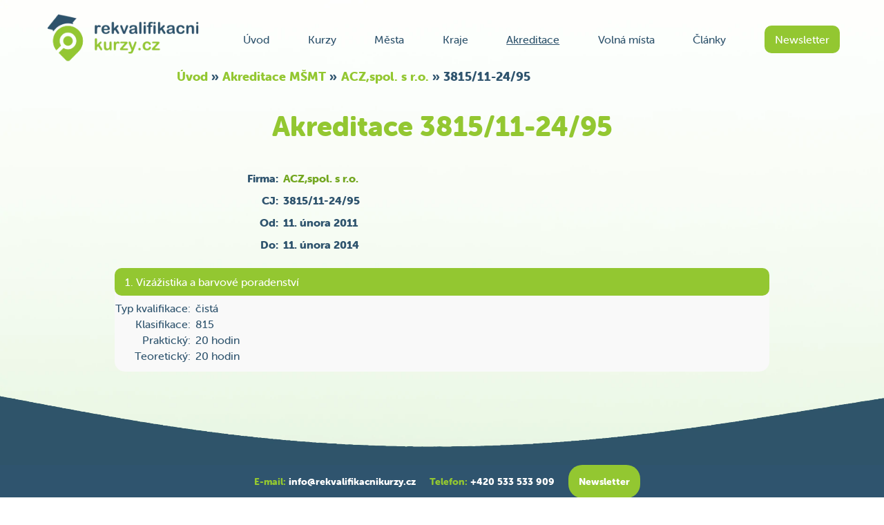

--- FILE ---
content_type: text/html; charset=UTF-8
request_url: https://rekvalifikacnikurzy.cz/akreditace/acz-3597
body_size: 10594
content:
<!DOCTYPE html>
<html lang="cs" prefix="og: http://ogp.me/ns#">
    <head>
        <base href="https://rekvalifikacnikurzy.cz/" />
        <meta charset="utf-8" />
        <meta name="robots" content="all" />
        <meta name="author" content="RekvalifikacniKurzy.cz" />
        <meta name="DC.Language" content="CS" />
        <meta name="viewport" content="width=device-width, initial-scale=1.0">
        <meta name="ICBM" content="48.9441150, 16.7250622" />
        <meta name="geo.placename" content="Hustopeče" />
        <meta name="geo.position" content="48.9437; 16.733551" />
        <meta name="geo.region" content="CZ-JM" />
        <meta property="og:url" content="https://rekvalifikacnikurzy.cz/akreditace/acz-3597" />
        <meta property="og:title" content="Akreditace 3815/11-24/95" />
        <title>Akreditace 3815/11-24/95</title>
                <meta lang="cs" name="description" content="Podrobnosti o konkrétní akreditaci s jednacím číslem 3815/11-24/95 za pomocí RekvalifikacniKurzy.cz jak ze starých tak i nových akreditací">
        <link rel="icon" href="https://rekvalifikacnikurzy.cz/css/obrazky/favicon.ico" type="image/x-icon" />
        
        <style type="text/css">
            *{padding:0;margin:0}form>div,form>.slideDivPVS>div{margin-bottom:12px}.slevaPred{position:absolute;margin-top:20px;font-size:.6em}.nacitani{width:100%;clear:both;margin:24px 0;text-align:center;font-size:200%;line-height:64px;color:#a7a7a7;font-size:1.5em;position:absolute;background-color:#efefefda;border-radius:15px/15px;-webkit-box-shadow:0 0 30px 30px #efefefda;-moz-box-shadow:0 0 30px 30px #efefefda;box-shadow:0 0 30px 30px #efefefda;height:100%}select{background-color:#fff}#main-content{background-color:#fff0}h1,h2{color:#2f546e;margin-bottom:15px}.DNvrstva{padding-bottom:.6em;display:inline-flex}.DNvrstvaSipka{padding-right:.3em}#logo{width:263px;height:84px;margin-right:15px;margin-left:5px;display:inline-block}#logo>img{max-width:none}#hlavicka{position:relative;display:block}#hlavicka>#pruh{position:relative;z-index:12;display:flex;justify-content:space-between;align-items:center;margin-left:10%;margin-right:10%;padding-top:20px}#hlavicka>#pruh>#menu{width:54%;overflow:hidden}#hlavicka>#pruh>#menu>#menuObal{width:100%;display:flex;justify-content:space-between;align-items:center}#nazevstranky{position:relative;z-index:14;margin:30px auto}#nazevstrankyWP{position:relative;z-index:14;margin:20px auto 0 auto}h1#nazevstrankyWP{padding-bottom:0}#obsah{position:relative;z-index:4;margin-left:3%;margin-right:3%;min-height:1000px}.polozky{display:flex;flex-wrap:wrap;justify-content:space-around;margin-top:100px}.minimenupolozky{display:flex;flex-wrap:wrap;width:585px;margin:auto}.minimenupolozky>a{border-radius:5px/5px;box-shadow:0 0 5px 2px rgb(0 0 0 / .125);background-color:#fff;padding:5px;margin:5px 5px;cursor:pointer;height:auto;display:flex;align-items:center;width:125px;height:34px}.minimenupolozky>a>img{margin:0 5px 0 2px}article{position:relative;z-index:6;margin:0 18%}article a,#sidebar a{color:#73a721}#content-area et_pb_post a,.clanek a,.entry-content>p a,.entry-content>div a{text-decoration:underline}.comment-body{padding:0 148px 0 100px}a.slideLinkPVSD,a.slideLinkPVSZ,.roletkaSeSipkou{text-decoration:none;width:max-content!important;padding-right:28px;line-height:1.2}a.slideLinkPVSZ::after{transform:rotate(90deg);top:5px;right:3px}#content-area article{margin:0}#content-area h2>a,#content-area h3>a{color:#2f546e;text-decoration:none}.wp-block-latest-comments__comment,wp-block-latest-posts__list,wp-block-latest-posts,wp-block-latest-posts__post-title{line-height:1.5}#sidebar h4,#respond h3,#block-4{color:#2f546e;text-decoration:none}.textcenter{text-align:center}.polozky>a{margin:5px 0;padding:10px 3px;font-size:105%;flex:0 0 30.3333%;max-width:30.3333%;display:flex;align-items:center;justify-content:center}#panel{padding:0 10% 31px 10%;;background-color:#2f546e;font-size:.9em;min-height:203px}#paticka>#panel{display:flex;justify-content:space-between;align-items:center}#odkazy{padding:0 20px;display:grid;margin-bottom:auto;font-weight:800}.Hmrizka{grid-template-columns:repeat(auto-fit,minmax(140px,1fr))}.HmrizkaUP{display:grid;font-size:1.6em;font-weight:900}.HmrizkaUPXL{grid-template-columns:repeat(auto-fit,minmax(410px,1fr))}.HmrizkaUPL{grid-template-columns:repeat(auto-fit,minmax(350px,1fr))}.HmrizkaUPM{grid-template-columns:repeat(auto-fit,minmax(240px,1fr))}.HmrizkaUPS{grid-template-columns:repeat(auto-fit,minmax(220px,1fr))}#cestar{width:80%;margin-bottom:auto}#cestar>span{margin:0 28px;font-weight:900;font-size:1.1em;display:block}#odkazy>a{margin:7px;margin-left:10px;color:#fff}.sloupec{display:flex;flex-direction:column}#paticka>#panel>#kontakty{justify-content:flex-end;margin-bottom:auto;color:#fff;line-height:2em;font-size:1em;font-weight:800;flex-shrink:0}h5{color:#91c837}.mezery>*{margin-right:23px}.mezery>img{margin-right:10px}a{text-decoration:none;color:#2e536c}.otevreno{text-decoration:underline}.slideLink{color:#93c731}.tlacitko{color:#fff;padding:10px 15px;border-radius:10px;text-align:center;cursor:pointer;border-style:none}.neklikatelne{cursor:default;display:block}.mensitlacitko{padding:7px 9px;border-radius:15px;font-weight:400;margin-top:-3px}.kulate{border-radius:20px}span.errorLabel{color:red;display:block;text-align:right;width:50%;margin-left:10%}.skrytyObsahSlideDiv{display:none}#bloktextu>h2{color:#93c731}.clanek ul,.clanek ul li{margin-left:8px;list-style:none}.clanek ul{line-height:26px}.clanek ul li::before{content:"\2022";color:#93c731;display:inline-block;width:1em;margin-left:-1em}.clanek{margin:0 15px;text-align:left;line-height:1.7em}.clanek h2{text-align:left}p{margin-bottom:12px}.stredH{display:flex;justify-content:center;align-items:center}#naseptavac,input,textarea,.vstup{padding:10px;border-radius:10px;border:2px solid #93c731}#filtrMest>a{margin-left:5%;justify-content:space-between}#tlacitkovideoprezentace{background:#93c731;border-radius:50%;border:5px solid #d8edb4;width:64px;height:64px}#trojuhelnik{margin-top:22px;margin-left:28px;border-top:10px solid #fff0;border-left:15px solid #fff;border-bottom:10px solid #fff0}#mapa{margin:75px 10%}.google-maps{height:480px;background-color:#fff;border-radius:30px/30px;-webkit-box-shadow:0 0 40px 6px rgbaa(0,0,0,.3);-moz-box-shadow:0 0 40px 6px rgb(0 0 0 / .3);box-shadow:0 0 40px 6px rgb(0 0 0 / .3);border-corner-shape:curve}.googleodkaz{overflow:hidden;display:block;position:relative}.googleodkaz>img{position:absolute;right:-100%;left:-100%;margin:0 auto}.regionMapa{position:relative}.regionMapa>#celaMapa{margin:0 auto;display:block;width:75%;height:100%;padding:4% 0;position:relative}.regionMapa>.ostatni{margin:0 auto;padding:4% 0;position:absolute;top:0;right:4%;left:4%;width:75%}.vybrane{fill:#2f546e;pointer-events:none;cursor:default}.vyberutelne{opacity:.01}.vyberutelne:hover{opacity:.9;fill:#2f546e}.vyberutelne:hover:active{opacity:1}.filtrkurzu{margin:20px 0;position:relative}.vysledek>a{min-width:200px}.spolecnostDetail>.seznamVysledku>.vysledek{display:flex;justify-content:flex-start;align-items:center}.spolecnostDetail>.seznamVysledku>.vysledek>.programy{padding-bottom:0}.spolecnostDetail>.seznamVysledku>.vysledek>.akreditace>.infoA{height:auto}.spolecnostDetail>.seznamVysledku>.vysledek>.tlacitko{text-align:left}.info{display:flex;flex-direction:column}.info>.datum{margin:5px 0}.podrobnosti{font-weight:900;color:#2f546e}#PosuvnikCestarStranek{width:100%;display:flex;justify-content:center;align-items:baseline;flex-wrap:wrap}#PosuvnikCestarStranek>*{float:left;padding:5px 0;height:20px;width:40px;margin:2px 3px}#PosuvnikCestarStranek>.delsi{padding:10px 0;background-color:#73a721}#PosuvnikCestarStranek>.konce{padding:7px 0;background-color:#538701}.akreditace{display:flex;margin-left:15px;padding:5px;background-size:auto;background-size:100% 100px;margin-top:5px}.infoA{display:inline-block;width:190px;padding:0 5px;flex-shrink:0}.spolecnost{display:inline-block;font-size:1.8em;font-weight:900;margin-left:5px;background-size:auto;background-size:100% 100px}.programy>.tlacitko{margin:3px 4px;padding:6px 8px;flex:1 0;white-space:nowrap;text-align:left}.programy{display:flex;flex-wrap:wrap;flex-direction:row;align-items:stretch;justify-content:space-between;padding-bottom:0;margin:10px 20px 10px 20px}.programy::after{content:'';flex-grow:1000000000}.vysledek{background-color:#f9f9f9;width:100%;border-radius:15px/15px;margin-bottom:25px;justify-content:space-between;padding-bottom:5px;margin-right:20px}#terminy,.seznamVysledku{margin-left:0%;margin-right:0%;margin-bottom:10px;flex-direction:column}.termin{background-color:#f9f9f9;border-radius:15px/15px;margin-bottom:25px;flex-direction:column;padding:15px 30px;width:515px;-webkit-box-shadow:0 0 40px 6px rgbaa(0,0,0,.125);-moz-box-shadow:0 0 40px 6px rgb(0 0 0 / .125);box-shadow:0 0 40px 6px rgb(0 0 0 / .125);border-corner-shape:curve}.nadpisterminu *{color:#2e536c}.nadpisterminu{display:block;position:relative}.bezNadpisu{display:flex;align-items:center;justify-content:space-between;align-items:flex-end;position:relative}.symbol{margin:auto 20px auto 0}#dalsi{margin-top:40px;margin-bottom:80px}#kurzy{height:485px;width:100%;position:relative;overflow:hidden}#breadcrumbs{z-index:10;position:relative;padding-top:5px;margin:0 auto 0 auto;font-weight:800;font-size:1.1em;max-width:60%}#breadcrumbs a{color:#93c731}.kurz{margin:65px 2%;border-radius:15px/15px;-webkit-box-shadow:0 0 5px 3px rgbaa(0,0,0,.2);-moz-box-shadow:0 0 5px 3px rgb(0 0 0 / .2);box-shadow:0 0 5px 3px rgb(0 0 0 / .2);overflow:hidden;float:left;background-color:#fff;position:relative}.kurzySlider{position:absolute;width:9999px;display:flex}#zpatky,#dale{position:absolute;top:50%}#zpatky{left:0;transform:translate(-67%,0)}#dale{right:0;transform:translate(67%,0)}#PHramec{position:relative}.ilustrace{height:160px;background-color:#fff}.ilustrace>img{height:160px;vertical-align:middle;text-align:center}.centrujH{position:relative}.centrujH>img{position:absolute;right:-100%;left:-100%;margin:0 auto}.kurz>.sloupecek>.prouzek{margin:13px 0}.kurz>.sloupecek>.prouzek>h3{width:100%}.prouzekkurzu{font-size:.75em;width:55px;float:right;margin-left:5px}.kurz>.sloupecek{margin-left:6%;margin-right:4.5%;position:relative;overflow:hidden;padding-bottom:15px}.spodniTlacitko{position:absolute;width:100%;bottom:20px;right:-15px}#PosuvnikSlickDots{margin-bottom:60px}#PosuvnikSlickDots>a{border-radius:50%;width:12px;height:12px;margin:0 13px}#panely{display:flex;justify-content:flex-end}.panel{width:400px;height:300px}#newsletter{margin-right:5%}#newsletter>h2{margin-bottom:30px}#newsletter>.stredH{margin-top:30px}#video{border-radius:25px/25px;-webkit-box-shadow:0 0 20px 3px rgbaa(0,0,0,.2);-moz-box-shadow:0 0 20px 3px rgb(0 0 0 / .2);box-shadow:0 0 20px 3px rgb(0 0 0 / .2)}#ramecNewsletter{margin-left:-140px}.modre{color:#2f546e}.zelene{color:#93c731}.zelena{background-color:#93c731}.seda{background-color:#AAA}.sede{color:#AAA}.nobreakBunka{white-space:nowrap}.zalomitelneZeroWidthSpace::after{content:"\200B"}.zalomit::after{content:"\a";white-space:pre}h1,h2,h3,h4,strong{font-weight:900}h1{color:#93c731;font-size:3em;font-weight:900}#hlavicka>h1{max-width:60%}h2{font-size:1.4em}h3,strong{font-size:1.1em;color:#2f546e}.slideDiv{width:100%}.slideDivPVS{width:100%}.zakryj{display:none!important}.zakryj2{display:none}.odstupV{margin-bottom:15px}span>img{height:18px;width:18px}.symbol>img{height:56px;width:36px}.kurzyPanelu>span>img{height:10px;width:10px}.kurzyPanelu>span>span{width:115px;display:inline-block}.kurzyPanelu{font-size:.8em;margin-bottom:5px}.zarovnatV{display:flex;align-items:center}.info>.datum,.info>a,.info>a>.datum{position:relative;display:block;text-decoration:none;color:#2e536c}.odradkujKDatumu{position:absolute;bottom:-28px;left:230px;white-space:nowrap;z-index:18}.info>a>h3{margin-bottom:2px}.data{cursor:pointer;display:flex}.data2{display:flex}.nabidka{margin:auto 0 auto 15px;text-align:right}.nabidkaObjednat{margin:auto 0 auto 15px;text-align:right}.nabidka>a,.nabidkaObjednat>a{display:block}.nabidka>strong,.nabidkaObjednat>strong{margin-right:12px}.SipkaSelectuPosirce,.SipkaSelectuPostrane,.SipkaSelectuCheckbox{display:inline-block;position:relative}.SipkaSelectuPosirce:after,.SipkaSelectuPostrane:after,.SipkaSelectuCheckbox:after{content:'\276E';color:#93c731;position:absolute;width:0;height:0;transform:rotate(270deg);pointer-events:none;right:15%}.SipkaSelectuCheckbox:after{top:15px;right:10%}.SipkaSelectuPosirce:after,.SipkaSelectuPostrane:after{top:25px;right:15%}.SipkaSelectuPosirce>select,.SipkaSelectuPostrane>select{-webkit-appearance:none;-moz-appearance:none;text-indent:1px;text-overflow:'';padding-right:30px;font-family:museo-sans-rounded;color:#2f546e;cursor:pointer;width:215px}.SipkaSelectuPosirce:hover:after,.SipkaSelectuPostrane:hover:after{transform:rotate(90deg);right:4%;top:15px}.SipkaSelectuCheckbox{width:100%;margin-right:0px!important;cursor:pointer}#stranka404{text-align:center}#stranka404>p,#stranka404>div{margin-top:136px;margin-bottom:200px}.blok{display:block!important}#formRegistrace form input,span.radioObalWrap{display:inline-block;text-align:left}.podrobnosti>p,.podrobnosti>div{display:flex}#formRegistrace form input,span.radioObalWrap{line-height:20px}#formRegistrace form label,.podrobnosti>p>.oznaceni,.podrobnostiA>p>.oznaceni,.podrobnosti>div>.oznaceni,.podrobnostiA>div>.oznaceni{float:left;text-align:right}#formRegistrace form label:not(.checkboxLabelStyle):not(.radioLabelStyle){width:50%;margin-right:14px}.podrobnosti>p>.oznaceni,.podrobnosti>div>.oznaceni{width:25%;margin-right:7px;flex-shrink:0}.podrobnostiA>p>.oznaceni,podrobnostiA>div>.oznaceni{width:110px;flex-shrink:0;margin-right:7px}.podrobnostiA>p,.podrobnostiA>div{margin-bottom:3px;margin-top:3px;margin-right:20px}.podrobnostiA{margin-top:8px;margin-bottom:8px}#formRegistrace form .tlacitko{display:inline-block;text-align:center;padding:15px 20px;cursor:pointer;font-size:17px;font-family:museo-sans-rounded;font-weight:700}span.radioObal,span.checkObal{display:inline-block;padding:5px 10px 5px 5px;line-height:12px;margin:0 6px}.radioObalWrap input{float:left;margin-right:6px;cursor:pointer}form label.povinne>span:after{display:inline-block;color:red;text-align:left;content:"\002A"}#formRegistrace>form>.textcenter{margin-left:50%;padding-left:20px;text-align:left}form>p>label,form>div>label,.radioPodstaneBez{margin-top:10px}#MPkurzu>#kurzyNabidka{margin:auto}#MPmest>#obsah>#kurzyNabidka{margin:auto}#MPkurzu>#kurzyNabidka,#MPkurzu>#UradyObrazky,#MPmest>#obsah>#kurzyNabidka,#MPKraju>#obsah>#kurzyNabidka{position:relative;z-index:8;display:flex;flex-wrap:wrap;align-items:strech;justify-content:center;margin:5px 0%}#MPkurzu>#kurzyNabidka>.kurz,#MPmest>#obsah>#kurzyNabidka>.kurz,#MPKraju>#obsah>#kurzyNabidka>.kurz,#MPkurzu>#UradyObrazky>.kurz{width:45%;margin:12px 8px;max-width:310px}#kurzyNabidka,#UradyObrazky{display:flow-root;padding-bottom:50px}ul{margin-bottom:15px}li{margin-bottom:5px}.clanek>.skrytyObsahSlideDiv{margin-top:20px}.kurzyPanelu>b{margin-bottom:3px;display:inline-block}.bilyPodkladMensi{-webkit-box-shadow:0 0 10px 8px rgb(255 255 255 / .7);-moz-box-shadow:0 0 10px 8px rgb(255 255 255 / .7);box-shadow:0 0 10px 8px rgb(255 255 255 / .7);background:rgb(255 255 255 / .7)}.bilyPodkladStredni{-webkit-box-shadow:0 0 25px 20px rgb(255 255 255 / .7);-moz-box-shadow:0 0 25px 20px rgb(255 255 255 / .7);box-shadow:0 0 25px 20px rgb(255 255 255 / .7);background:rgb(255 255 255 / .7)}.clanek,.bilyPodkladVetsi,.wp-block-group__inner-container,.et_pb_post,.post-1079,.post,.type-post,.status-publish,.format-standard,.has-post-thumbnail{-webkit-box-shadow:0 0 50px 35px rgb(255 255 255 / .8);-moz-box-shadow:0 0 50px 35px rgb(255 255 255 / .8);box-shadow:0 0 50px 35px rgb(255 255 255 / .8);background:rgb(255 255 255 / .8)}#oblouk{height:100px;background-size:auto;background-size:100% 100px;margin-top:35px}textarea.kolonky{height:72px;width:45%;max-width:55%;resize:vertical}.pridejMistoVPravo{margin-right:20px}.bilepozadi>p>span>select,.bilepozadi>div>span>select{background-color:#f7f7f7}#DBakreditace>.textcenter{margin-bottom:33px}.volneMista{display:flex;color:#2f546e}.volneMista>.bezmzdy{display:flex;flex-direction:column;width:100%}.volneMista>.bezmzdy>.naopakPoradi{display:flex;flex-direction:row-reverse}.volneMista>.bezmzdy>.naopakPoradi>.informace{width:200px;flex-shrink:0;display:flex;flex-direction:column;justify-content:space-evenly;margin-top:5px;margin-left:10px}.volneMista>.bezmzdy>.naopakPoradi>.post{display:flex;flex-direction:column;justify-content:flex-start;width:100%}.volneMista>.bezmzdy>.naopakPoradi>.post>h2{margin-bottom:5px;text-align:center;color:#93c731;font-size:2em}.volneMista>.bezmzdy>.naopakPoradi>.post>.firma{text-align:right;margin:0 10px}.volneMista>.bezmzdy>.lokace{width:100%;margin-left:10px;margin-bottom:5px}.volneMista>.bezmzdy>.lokace>b>span{margin-right:6px}.volneMista>.mzda{font-size:1.3em;width:110px;text-align:center;flex-shrink:0;margin-right:10px;margin-top:5px;margin-bottom:5px}.podtrzitka{text-align:right;width:65%;margin-left:35%}.volneMistaVM>.dodatekVM,.volneMistaVM>.infoVM{display:flex;flex-direction:row;justify-content:space-between}.volneMistaVM>.dodatekVM>div,.volneMistaVM>.infoVM>.detailVM>div{display:flex}.typVM{flex-shrink:0;margin-right:5px;width:101px;text-align:right}.spolecnostVM{padding-left:75px;min-width:175px;flex-shrink:10}.zmenaVM{padding-left:15px;min-width:175px}.tabulka{width:24%;display:inline-block}.maxsirka{width:100%;display:inline-block}#formularfiltrodeslat{position:sticky;bottom:5px}#formularfiltrodeslat>.textcenter{height:80px;margin-top:40px;margin-bottom:30px;padding-left:10px;padding-right:10px;border-radius:15px/15px;-webkit-box-shadow:0 0 30px 30px #fff;-moz-box-shadow:0 0 30px 30px #fff;box-shadow:0 0 30px 30px #fff;background-color:#fff}.cestarmin{position:relative;text-align:center}.cestarmin>ol{position:absolute;right:0;text-align:right;top:50%;transform:translateY(-50%);display:flex;flex-wrap:wrap}.cestarmin>ol>li{display:block;margin-right:.5rem;margin-bottom:.375rem}.sloupecVysledku,.minseradit{list-style-type:none}.raditminpodle>li{display:-ms-inline-flexbox;display:inline-flex;-ms-flex-wrap:wrap;flex-wrap:wrap;white-space:nowrap;line-height:1.35;margin-left:1.5em}.raditmin{display:-ms-flexbox;display:flex;-ms-flex-align:start;align-items:flex-start;padding:.75rem 0}.odradkujmestoabsolutne{margin-top:0}.odpoved>span{display:block;text-indent:-32px;margin-left:32px}@media only screen and (max-width:1280px){#MPkurzu>#UradyObrazky>.kurz>.ilustrace,#MPkurzu>#UradyObrazky>.kurz>.ilustrace>img{height:90px}.tabulka{width:32%}#UPvolnemista,#UPvolnemistatyp{margin:0 7% 0 3%}article{margin:0 13%}h1{font-size:2.5em;line-height:1em;padding-bottom:15px}h2{margin-bottom:10px}#obsah{margin-left:2%;margin-right:2%}#hlavicka>#pruh{margin-left:5%;margin-right:5%}#hlavicka>#pruh>#menu{width:75%}.viceinfo{display:none}.mezery>*{margin-right:7px;margin-left:7px}#MPkurzu>#kurzyNabidka>.kurz,#MPmest>#obsah>#kurzyNabidka>.kurz,#MPKraju>#obsah>#kurzyNabidka>.kurz{width:45%;margin:10px 6px}#MPkurzu>#UradyObrazky>.kurz{width:45%;margin:10px 6px}#MPkurzu>#UradyObrazky{margin:5px 0%}#panel{padding:0 5% 31px 5%}#panel>#odkazy>.sloupec>a{margin-bottom:2px}#MPkurzu>#kurzyNabidka,#MPmest>#obsah>#kurzyNabidka,#MPKraju>#obsah>#kurzyNabidka{margin:5px 0%}.spolecnost{font-size:1.6em}#paticka>#panel{flex-direction:column-reverse}#paticka>#panel>#cestar{width:100%}#paticka>#panel>#kontakty{flex-direction:row;align-items:baseline;flex-wrap:wrap;justify-content:center;margin-bottom:0}#paticka>#panel>#kontakty>span{margin-right:5px;margin-left:15px}#paticka>#panel>#kontakty>a{margin-left:15px}textarea.kolonky{width:40%;max-width:40%}.mensitlacitko{padding:5px 4px}.mensitlacitko{margin-top:-2px}.volneMista>.bezmzdy>.naopakPoradi>.post>h2{font-size:1.5em}.slevaPred{position:absolute;margin-top:0;margin-left:83px}#logo>img,#logo{height:70px;width:auto}}@media only screen and (max-width:900px){#logo>img,#logo{height:46px}#hlavicka>#pruh>#menu>#menuObal{flex-direction:column}#hlavicka>#pruh>#menu>#menuObal>a{margin-top:16px}#hlavicka>#pruh>#menu{height:0}#prvnipruhikonek{width:100%;height:46px}#prvnipruhikonek>a{float:left;margin-right:3px}#hlavicka>#pruh{position:relative;flex-direction:column;margin-left:5%;margin-right:5%;padding-top:10px}.info>a>h3{margin-bottom:2px;position:absolute;top:-21px;left:-78px;width:180%}.clanek{line-height:1.55em}}@media only screen and (max-width:768px){.comment-reply-link{bottom:0}.minimenupolozky{flex-direction:column;height:218px;width:290px}.SipkaSelectuPosirce>select{width:134px}.SipkaSelectuPosirce:after{right:22%}.vstup{padding:10px 2px}#TerminFiltrAktz{padding:10px 7px}.termin{padding:10px 25px;margin-bottom:20px;width:495px}#MPkurzu>#UradyObrazky>.kurz{width:30%}#MPkurzu>#UradyObrazky>.kurz>.ilustrace,#MPkurzu>#UradyObrazky>.kurz>.ilustrace>img{height:60px}#MPkurzu>#UradyObrazky>.kurz>.pridejMisto{margin:0 10px 10px 10px}h2{margin-bottom:5px;margin-top:5px;font-size:1.25em}.info>.datum{margin:3px 0}.cestarmin>ol,.cestarminA>ol{font-size:1.25em;justify-content:center;position:static;text-align:center;transform:none;margin-top:20px}.tabulka{width:49%}.spolecnostVM{padding-left:0}.zmenaVM{padding-left:0}.detailVM{width:auto}.volneMistaVM>.dodatekVM{flex-direction:column;justify-content:flex-start}.volneMistaVM>.infoVM{flex-direction:column-reverse;justify-content:flex-start}.spolecnostVM{margin-bottom:5px}#UPvolnemista,#UPvolnemistatyp{margin:0 14% 0 7%}.postraneBunky{flex-direction:column}.postrane{margin:0 25%}.podtrzitka{width:90%;margin-left:10%}.mensitlacitko{padding:3px 0}article{margin:0 3%}#nazevstranky{margin:10px auto 0}h1{font-size:2em;max-width:none}#obsah{margin-left:1%;margin-right:1%}.mezery>*{margin-right:4px;margin-left:4px}.mezery>img{margin-right:5px}.viceinfo{display:none}.vstuptext{width:30%}h3{font-size:.8em}.clanek h3{font-size:1em}.clanek{line-height:1.4em}.zmensi{font-size:.75em}.zmensiJinak{font-size:.75em}h1>span>span{font-size:1em}.kurzyPanelu>span>span{width:110px;display:inline-block}.filtrkurzu{flex-direction:column;margin:0}#mapa{margin:50px 0%;border-radius:20px/20px}.regionMapa>#celaMapa,.regionMapa>.ostatni{width:85%;padding:2%}.SPkraj>a{margin:5px 0;padding:10px 3px;font-size:105%;flex:0 0 45%;max-width:45%;display:flex;align-items:center;justify-content:center}#MPkurzu>#kurzyNabidka>.kurz,#MPmest>#obsah>#kurzyNabidka>.kurz,#MPKraju>#obsah>#kurzyNabidka>.kurz{width:100%;margin:8px 7px}.kurz>.sloupecek>a{padding:5px 15px}#panel{padding:0 1% 31px 1%}#MPkurzu>#kurzyNabidka,#MPmest>#obsah>#kurzyNabidka,#MPKraju>#obsah>#kurzyNabidka{margin:5px 0%}#PosuvnikSlickDots>a{margin:0 8px}.spolecnost{font-size:1.3em}.infoA{margin-left:0}#breadcrumbs *{font-size:1em;line-height:1.15em}#breadcrumbs{max-width:80%;line-height:1em;font-size:1em}.pridejMistoVPravo{margin-right:10px}.mensitlacitko{margin-top:-1px}.volneMista{flex-direction:column}.volneMista>.mzda{width:100%;margin-top:0}.volneMista>.bezmzdy{flex-direction:column;margin-top:10px;margin-left:5px;margin-bottom:0}.volneMista>.bezmzdy>.lokace{margin-bottom:0;margin-right:5px}.volneMista>.bezmzdy>.naopakPoradi{flex-direction:column}.volneMista>.bezmzdy>.naopakPoradi>.post>h2{margin-right:5px}h3{font-size:.85em}.info>a>h3{margin-bottom:2px;position:absolute;top:-22px;left:-45px;width:185%}.info>datum{margin-top:10px}#et-main-area>#main-content>.container{padding-top:13px;line-height:1.5em}article>.et_post_meta_wrapper>h1{margin-bottom:0}.blockMobil{display:block}}#et-main-area>#main-content>.container>#content-area>#left-area>article{margin-bottom:36px}@media only screen and (max-width:590px){.odradkujmestoabsolutne{margin-top:30px}.odradkujKDatumu{left:52px}.odradkujKDatumu>span{margin-left:1px}.symbol{margin:auto 15px auto 0}.nabidka>a,.nabidkaObjednat>a{margin-top:5px}.nabidka>.tlacitko,.nabidkaObjednat>tlacitko{padding:7px 15px;margin-top:0}.nabidka{margin:0;position:absolute;right:2px;bottom:30%}.termin{width:330px}.info>.datum{margin:6px 0}}@media only screen and (max-width:475px){.termin{padding:10px 10px;margin-bottom:15px}#nazevstranky{margin:5px auto 0}h3{font-size:.75em}.info>a>h3{margin-bottom:2px;position:absolute;top:-17px;left:-49px;width:185%}.info>.datum>span>span{font-size:1em}.clanek{line-height:1.3em}.odnahoru{margin-top:20px}.tabulka{width:99%}#hlavicka>h1{max-width:90%}#PosuvnikSlickDots>a{margin:0 5px}#kurzy{height:435px}#MPkurzu>#kurzyNabidka>.kurz,#MPmest>#obsah>#kurzyNabidka>.kurz,#MPKraju>#obsah>#kurzyNabidka>.kurz{width:100%;margin:5px 0}#formRegistrace form>p>input,.podrobnosti>p>.odpoved,#formRegistrace form>div>input,.podrobnosti>div>.odpoved{margin:0 auto 0 0}#formRegistrace form>.textcenter{text-align:center;margin-left:0;padding-left:0}#ramecNewsletter{margin-left:0}#MPkurzu>#kurzyNabidka,#MPmest>#obsah>#kurzyNabidka,#MPKraju>#obsah>#kurzyNabidka{margin:5px 10%}.akreditace{flex-direction:column}.spolecnost{font-size:1.1em;margin-top:5px}.spolecnostDetail>.seznamVysledku>.vysledek{display:block}.spolecnostDetail>.seznamVysledku>.vysledek>.programy{padding-bottom:20px}.spolecnostDetail>.seznamVysledku>.vysledek>.akreditace>.infoA{margin-bottom:4px}.vysledek{padding-bottom:5px}.programy{padding-bottom:0;margin:0 10px 10px 20px}textarea.kolonky{width:90%;max-width:90%}.DNvrstva{padding-bottom:.55em;clear:both}}@media only screen and (max-width:420px){#MPkurzu>#UradyObrazky>.kurz{width:45%}.DNvrstva{padding-bottom:.35em}#prvnipruhikonek>a{height:70px;width:157px}#prvnipruhikonek>a>img{height:46px}#PosuvnikSlickDots>a{margin:0 1px}#barmenu{margin-top:3px;margin-right:10px}#nazevstranky{margin:5px auto 0}h1{font-size:1.575em;line-height:1em}#obsah{margin:0}#hlavicka>#pruh>#menu{width:50%}#hlavicka>#pruh{margin:0;padding-top:5px}.kurzyPanelu{font-size:.7em}.kurzyPanelu>span>span{width:95px;display:inline-block}.mensitlacitko{padding:3px 0}#mapa{margin:25px 2%;border-radius:10px/10px}.regionMapa>#celaMapa,.regionMapa>.ostatni{width:90%;padding:1%}#bloktextu{padding:0}}#XShorniVlnka{background:none}#XSramec{background-image:linear-gradient(180deg,white,#d2eec4);background-size:100%;background-position-y:0;font-family:museo-sans-rounded;color:#2f546e}.radioBreak .radioLabelStyle,.radioBreak .checkboxLabelStyle{margin-bottom:12px;float:left;clear:both}.mistoStred{width:100px}.pridejMisto{margin:10px}.konecBlockuj{display:inline-block}.jsPresmerKarta{cursor:pointer}.slider-box{height:485px;width:100%;position:relative;overflow:hidden}.swiper{position:relative;width:9999px;display:flex}.checkboxLabelStyle{border-radius:5px;border:1px solid #d8d8d8}.checkboxLabelStyle{-webkit-box-shadow:2px 2px 3px rgb(0 0 0 / .2);-moz-box-shadow:2px 2px 3px rgb(0 0 0 / .2);box-shadow:2px 2px 3px rgb(0 0 0 / .2)}.checkboxLabelStyle{text-align:left;background-color:#e4e4e4;padding:5px 10px 5px 7px;line-height:24px;margin-right:12px;display:grid;grid-template-columns:1em auto;gap:.5em}.checkboxLabelStyle input[type="checkbox"]{margin:0;font:inherit;color:currentColor;width:18px;height:18px;border:1px solid #ccc;border-radius:3px;transform:translateY(3px);padding:0;display:grid;place-content:center;cursor:pointer}.checkboxLabelStyle input[type="checkbox"]:checked::before{transform:scale(1)}.checkboxLabelStyle.checkOnly{margin-right:0;padding:5px;width:30px;height:30px}.checkboxLabelStyle.checkOnly input[type="checkbox"]{transform:translateY(0)}.checkboxLabelStyle.checkOnly{margin-right:0;padding:5px;width:30px;height:30px}.checkboxLabelStyle.checkOnly input[type="checkbox"]{transform:translateY(0)}p>.hidden,.hidden,div>.hidden{display:none}.rcObalWrap{display:inline-block}#UPvolnemistadetail>div>div,#UPvolnemistatyp>.nefiltr>div{margin:5px 0;padding:10px 3px;font-size:105%;flex:0 0 20%;max-width:20%;display:flex;justify-content:center;min-width:250px;flex-direction:column}#UPvolnemistadetail>div>.bunky3,#UPvolnemistatyp>div>.bunky3{flex:0 0 60%;max-width:60%}#UPvolnemistadetail>p,#UPvolnemistadetail>div,#UPvolnemistadetail>.bilejpodklad,#UPvolnemistatyp>p,#UPvolnemistatyp>div,#UPvolnemistatyp>.bilejpodklad{line-height:1.7em;-webkit-box-shadow:0 0 40px 40px rgb(255 255 255 / .6);-moz-box-shadow:0 0 40px 40px rgb(255 255 255 / .6);box-shadow:0 0 40px 40px rgb(255 255 255 / .6);background:rgb(255 255 255 / .6);margin-left:30px}.bilejpodklad>span>ul{margin-left:35px}#UPvolnemistadetail>.bilaobalka,#UPvolnemistatyp>.bilaobalka{display:flex;flex-wrap:wrap;justify-content:space-between;padding:10px 30px;align-items:baseline;border-radius:15px/15px;-webkit-box-shadow:0 0 20px 3px rgbaa(0,0,0,.2);-moz-box-shadow:0 0 20px 3px rgb(0 0 0 / .2);box-shadow:0 0 20px 3px rgb(0 0 0 / .2);background-color:#fff}#UPvolnemistadetail>h2,#UPvolnemistatyp>h2{margin-top:30px}#UPvolnemistadetail>.obracenytok,#UPvolnemistatyp>.obracenytok{flex-direction:row-reverse}.vysledekVM{font-size:1.3em;font-weight:700;margin-bottom:5px}.vysledekVM2{font-size:1.1em;font-weight:700;margin-bottom:5px}.fullWidth{width:100%}.flex{display:flex}.postrane{width:210px;margin-right:30px;flex-shrink:0}.postraneBunky{display:flex;margin-bottom:80px}.postraneBunky>.seznamVysledku{width:100%;max-width:700px}#formPostrane{text-align:left}.radioPodstane{display:flex;flex-direction:column}.radioPodstane>label{margin-left:20px}.radioPodstane>label>input{margin-right:5px}.radioPodstaneBez{margin-right:27px}.radioPodstaneBez>label{margin-left:20px}.radioPodstaneBez>label>input{margin-right:5px}#VolneMistaFiltrAktz{display:inline-block;text-align:center;padding:15px 20px;cursor:pointer;font-size:17px;font-family:museo-sans-rounded;font-weight:700;width:100%}.volneMistaVM{display:flex;color:#2f546e;flex-direction:column;padding:10px 15px}.volneMistaVM>h2{margin-bottom:0}.zmenaVM{flex-shrink:0}#UPvolnemistadetail>h2 #UPvolnemistatyp>h2{text-align:left}#UPvolnemistadetail>span,#UPvolnemistatyp>span{margin-left:30px}.blockin{display:inline-block}.detailVM{flex-shrink:0}.obrazekgaranta{display:block;width:320px;margin:30px auto;border-radius:15px/15px;-webkit-box-shadow:0 0 20px 3px rgbaa(0,0,0,.2);-moz-box-shadow:0 0 20px 3px rgb(0 0 0 / .2);box-shadow:0 0 20px 3px rgb(0 0 0 / .2);overflow:hidden;background-color:#fff}.info img{min-width:13px}.red{color:red}.cestarminA>ol>li{display:block;margin-right:1.25rem;margin-bottom:.375rem}#PosuvnikCestarStraneka>ol{float:left;padding:5px 0;height:20px;margin:2px 8px}#PosuvnikCestarStraneka{width:100%;display:flex;align-items:baseline;flex-wrap:wrap}.nemenvelikost{font-size:1.1em}
        </style>
        

        
        <!-- Google Tag Manager -->
<script>(function(w,d,s,l,i){w[l]=w[l]||[];w[l].push({'gtm.start':
new Date().getTime(),event:'gtm.js'});var f=d.getElementsByTagName(s)[0],
j=d.createElement(s),dl=l!='dataLayer'?'&l='+l:'';j.async=true;j.src=
'https://www.googletagmanager.com/gtm.js?id='+i+dl;f.parentNode.insertBefore(j,f);
})(window,document,'script','dataLayer','GTM-T6ZZTDS');</script>
<!-- End Google Tag Manager -->

        <!-- Google tag (gtag.js) -->
        <script async src="https://www.googletagmanager.com/gtag/js?id=G-80Q1BZNBS6"></script>
        <script>
            window.dataLayer = window.dataLayer || [];
            function gtag(){dataLayer.push(arguments);}
            gtag('js', new Date());

            gtag('config', 'G-80Q1BZNBS6');
        </script>

       <!-- Google Tag Manager -->
        <script>(function(w,d,s,l,i){w[l]=w[l]||[];w[l].push({'gtm.start':
        new Date().getTime(),event:'gtm.js'});var f=d.getElementsByTagName(s)[0],
        j=d.createElement(s),dl=l!='dataLayer'?'&l='+l:'';j.async=true;j.src=
        'https://www.googletagmanager.com/gtm.js?id='+i+dl;f.parentNode.insertBefore(j,f);
        })(window,document,'script','dataLayer','GTM-T6ZZTDS');</script>
        <!-- End Google Tag Manager -->
        
    </head>
    <body>
        <!-- Google Tag Manager (noscript) -->
<noscript><iframe src="https://www.googletagmanager.com/ns.html?id=GTM-T6ZZTDS"
height="0" width="0" style="display:none;visibility:hidden"></iframe></noscript>
<!-- End Google Tag Manager (noscript) -->
        
            <div id="ramec">
                <header>
                    <div id="hlavicka">
                        <div id="horniVlnka"></div>
                        <div id="pruh">
                            <div id="prvnipruhikonek">
                            <a href="" id="logo">
                                <img src="css/obrazky/logoRK.webp" alt="logo stránky Rekvalifikačníkurzy.cz" height="84" width="263">
                            </a>
                            <div id="barmenu"></div>
                            </div>
                            <div id="menu" class="zavren">
                                <div id="menuObal">
                                    
                                        <a href="https://rekvalifikacnikurzy.cz" title="Rekvalifikace a rekvalifikační kurzy v ČR" class="" >Úvod</a>
                                    
                                        <a href="kurz" title="rozcestník kurzů podle typu" class="" >Kurzy</a>
                                    
                                        <a href="mesto" title="rozcestník kurzů podle města" class="" >Města</a>
                                    
                                        <a href="kraj" title="rozcestník kurzů podle kraje" class="" >Kraje</a>
                                    
                                        <a href="akreditace" title="Výpis všech akreditacích vzniklých v ČR" class="otevreno" >Akreditace</a>
                                    
                                        <a href="volna-mista" title="Lokální katalog všech pracovních volných míst v ČR" class="" >Volná místa</a>
                                    
                                        <a href="clanky/" title="články ze stránky Rekvalifikačníkurzy.cz" class="" >Články</a>
                                    
                                        <a href="newsletter" title="Registrace k odběru newsletteru | Rekvalifikačníkurzy.cz" class="tlacitko zelena " >Newsletter</a>
                                    
                                </div>
                            </div>
                        </div>
                        <p id="breadcrumbs">
	<span>
		<span>
                        <span class="DNvrstva">
                            <a href="https://rekvalifikacnikurzy.cz">
                                    Úvod
                            </a> 
                        </span>
                        
			<span class="DNvrstva">
                        <span class="DNvrstvaSipka">»</span>
                            <span>
				<a href=https://rekvalifikacnikurzy.cz/akreditace>
                                    Akreditace MŠMT
				</a> 
                            </span>
                        </span>
                        
			<span class="DNvrstva">
                        <span class="DNvrstvaSipka">»</span>
                            <span>
				<a href=https://rekvalifikacnikurzy.cz/akreditace/acz>
                                    ACZ,spol. s r.o.
				</a> 
                            </span>
                        </span>
                        
                        <span class="DNvrstva">
                            <span class="DNvrstvaSipka">»</span> 
                            <span class="breadcrumb_last" aria-current="page">
                                    3815/11-24/95
                            </span>
                        </span>
		</span>
	</span>
</p>
                        
                        
                        <h1 id="nazevstranky" class="textcenter">
                            Akreditace 3815<span class="zalomitelneZeroWidthSpace">/</span>11-24<span class="zalomitelneZeroWidthSpace">/</span>95
                        </h1>
                    </div>
                </header>
<article id="DBakreditace">
    <div class="seznamVysledku">
            <div class="spolecnostDetail">
                <div class="podrobnosti">
                    <p><span class="oznaceni" title="Jméno obchodní firmy vlastnící akreditaci">Firma: </span><a href="akreditace/acz" title="společnost ACZ,spol. s r.o.">ACZ,spol. s r.o.</a></p>
                    <p><span class="oznaceni" title="Číslo jednací pro akreditaci">CJ: </span><span class="odpoved">3815/11-24/95</span></p>
                    <p><span class="oznaceni" title="Začátek platnosti akreditace">Od: </span><span class="odpoved">11. února  2011</span></p>
                    <p><span class="oznaceni" title="Konec platnosti akreditace">Do: </span><span class="odpoved">11. února  2014</span></p>
                    <p></p>
                </div>
                <div class="seznamVysledku">
                    
                        <div class="vysledek blok">
                            <a href="akreditace/vizazistika-a-barvove-poradenstvi" title="program Vizážistika a barvové poradenství" class="tlacitko zelena blok">
                                1. Vizážistika a barvové poradenství
                            </a>
                            <div class="podrobnostiA">
                                
                                <p>
                                <span class="oznaceni" title="rozdělení ze tří druhů: čistá, profesní a úplná profesní">Typ kvalifikace: </span>
                                <span class="odpoved">čistá</span>
                            </p>
                                
                                <p>
                                <span class="oznaceni" title="staré kódování kurzů podle Klasifikace DAT CZ">Klasifikace: </span>
                                <span class="odpoved">815</span>
                            </p>
                                
                                <p>
                                <span class="oznaceni" title="V rozsahu hodin praktické výuky">Praktický: </span>
                                <span class="odpoved">20 hodin</span>
                            </p>
                                <p>
                                <span class="oznaceni" title="V rozsahu hodin teoretické výuky">Teoretický: </span>
                                <span class="odpoved">20 hodin</span>
                            </p>
                                
                                
                                 
                                
                            </div>
                        </div>
                    
                </div>
            </div>
    </div>
</article>                <footer>
                    <div id="paticka">
                        <div id="oblouk">
                        </div>        
                        <div id="panel">
                            <div id="cestar">
                                <span class="zelene">Rozcestník stránky rekvalifikacnikurzy.cz</span>  
                                <div id="odkazy" class="">  
                                    
                                        <a href="">Úvod</a>
                                    
                                        <a href="kurz">Kurzy</a>
                                    
                                        <a href="mesto">Města</a>
                                    
                                        <a href="kraj">Kraje</a>
                                    
                                        <a href="akreditace">Akreditace</a>
                                    
                                        <a href="volna-mista">Volná místa</a>
                                    
                                        <a href="clanky/">Články</a>
                                    
                                        <a href="newsletter">Newsletter</a>
                                      
                                     <span class="zelene"></span>
                                </div>
                            </div>
                            <div id="kontakty" class="sloupec">
                                <span>
                                    <span class="zelene">E-mail:</span>
                                    info@rekvalifikacnikurzy.cz
                                </span>
                                <span>
                                    <span class="zelene">Telefon:</span>
                                    +420 533 533 909
                                </span>
                                <a class="tlacitko kulate zelena" href="newsletter" title="Registrace k odběru newsletteru | Rekvalifikačníkurzy.cz">Newsletter</a>
                            </div>
                        </div>
                    </div>
                </footer>
        </div>  
        <noscript id="deferred-styles">
            <link rel="stylesheet" href="https://use.typekit.net/voc4jjj.css">
            <link rel="stylesheet" href="css/min/style.css?ver=1.2.54">
            <link rel="stylesheet" href="js/jquery-ui/jquery-ui.structure.min.css" />
            <link rel="stylesheet" href="js/jquery-ui/themes/ui-lightness/theme.css" />
            <link rel="stylesheet" media="screen" href="css/fancybox3/core.css" />
            
        </noscript>
        <script type="application/ld+json">
{
    "@context": "http://schema.org",
      "@type": "BreadcrumbList",
      "itemListElement": [{
        "@type": "ListItem",
        "position": 1,
        "name": "Rekvalifikační kurzy",
        "item": "https://rekvalifikacnikurzy.cz"
      },{
        "@type": "ListItem",
        "position": 2,
        "name": "Akreditace MŠMT"
        ,"item": "https://rekvalifikacnikurzy.cz/akreditace"
      },{
        "@type": "ListItem",
        "position": 3,
        "name": "ACZ,spol. s r.o."
        ,"item": "https://rekvalifikacnikurzy.cz/akreditace/acz"
      },{
        "@type": "ListItem",
        "position": 4,
        "name": "3815/11-24/95"
        
      }]
}
</script>
        <script type="application/ld+json">{"@context":"https://schema.org","@type":"ItemList","itemListElement":[{"@context":"https://schema.org","@type":"EducationalOccupationalProgram","identifier":"3815/11-24/95 Program 1","description":"1. akreditovaný program pro rekvalifikaci Vizážistika a barvové poradenství v rámci DVPP.","startDate":"11. 2. 2011","endDate":"11. 2. 2014","provider":{"@type":"Organization","name":"ACZ,spol. s r.o.","identifier":"IČO: 63978164","address":{"@type":"PostalAddress","addressCountry":"CZ"}},"hasCourse":[{"@type":"Course","name":"Vizážistika a barvové poradenství - Praktická výuka","description":"Kurz Vizážistika a barvové poradenství byl uveden v platnost od 11. 2. 2011 do 11. 2. 2014 a je evidován v přehledu vzdělávacích programů akreditovaných Ministerstvem školství, mládeže a tělovýchovy ČR pod jednacím číslem 3815/11-24/95.","provider":{"@type":"Organization","name":"ACZ,spol. s r.o.","identifier":"IČO: 63978164","address":{"@type":"PostalAddress","addressCountry":"CZ"}},"offers":{"@type":"Offer","category":"Paid"},"hasCourseInstance":{"@type":"CourseInstance","courseWorkload":"PT20H","courseMode":"Onsite","location":{"@type":"Place","address":{"@type":"PostalAddress","addressCountry":"CZ"}}},"expires":"2014-02-11"},{"@type":"Course","name":"Vizážistika a barvové poradenství - Teoretická výuka","description":"Kurz Vizážistika a barvové poradenství byl uveden v platnost od 11. 2. 2011 do 11. 2. 2014 a je evidován v přehledu vzdělávacích programů akreditovaných Ministerstvem školství, mládeže a tělovýchovy ČR pod jednacím číslem 3815/11-24/95.","provider":{"@type":"Organization","name":"ACZ,spol. s r.o.","identifier":"IČO: 63978164","address":{"@type":"PostalAddress","addressCountry":"CZ"}},"offers":{"@type":"Offer","category":"Paid"},"hasCourseInstance":{"@type":"CourseInstance","courseWorkload":"PT20H","courseMode":"Onsite","location":{"@type":"Place","address":{"@type":"PostalAddress","addressCountry":"CZ"}}},"expires":"2014-02-11"}],"educationalCredentialAwarded":{"@type":"EducationalOccupationalCredential","credentialCategory":"Rekvalifikace","identifier":"Číslo jednací 3815/11-24/95","recognizedBy":{"@type":"GovernmentOrganization","name":"Ministerstvo školství, mládeže a tělovýchovy"}}}]}</script>

        <script type="text/javascript">
            
            var loadDeferredStyles = function() {
              var headElement = document.getElementsByTagName("head")[0];
              var addStylesNode = document.getElementById("deferred-styles");
              
              var replacement = document.createElement("div");
                replacement.innerHTML = addStylesNode.textContent;
                var stylesheets = replacement.childNodes;

                for (var i = 0; i < stylesheets.length; i++) {
                    if( stylesheets[i].nodeName == 'LINK' ) {
                        var linkElement = document.createElement("link");
                        linkElement.rel = "stylesheet";
                        linkElement.href = stylesheets[i].href;
                        headElement.appendChild(linkElement);
                    }
                }
              addStylesNode.parentElement.removeChild(addStylesNode);
            };
            var raf = requestAnimationFrame || mozRequestAnimationFrame ||
                webkitRequestAnimationFrame || msRequestAnimationFrame;
            if (raf) raf(loadDeferredStyles);
            else window.addEventListener('load', loadDeferredStyles);
        </script>
        <script src="js/jquery-3.6.0.min.js" defer></script>
        <script src="js/fancybox3/core.js" defer></script>
        <script src="js/fancybox3/media.js" defer></script>        
        <script src="https://rekvalifikacnikurzy.cz/js/stranky/min/akreditace.js?ver=1.2.54" defer></script>
        
        <script src="js/min/custom.js?ver=1.2.54" defer></script>
        
        
  
    <!-- Vygenerováno úžasnými programátory Orange Academy s. r. o. :) -->
    </body>
</html>